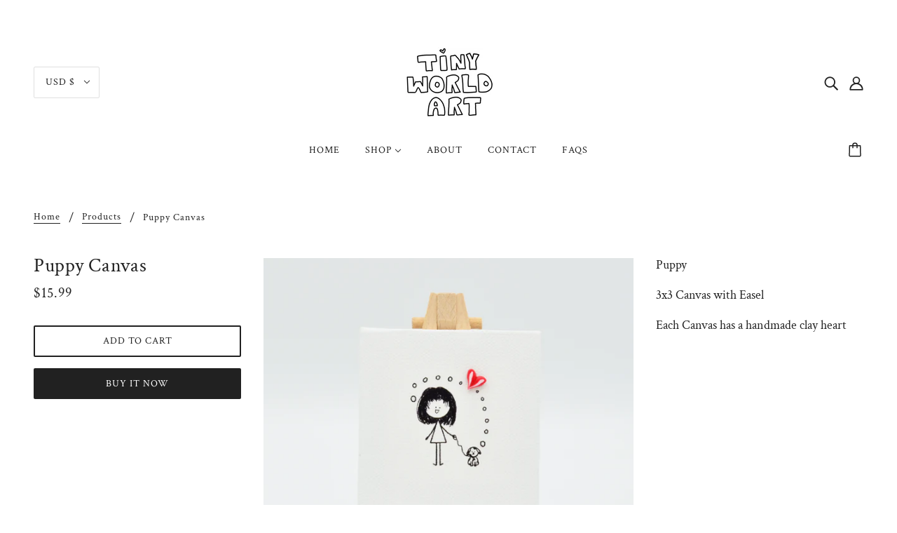

--- FILE ---
content_type: text/javascript; charset=utf-8
request_url: https://tinyworldart.com/products/puppy-canvas.js
body_size: -89
content:
{"id":6134349201558,"title":"Puppy Canvas","handle":"puppy-canvas","description":"\u003cp data-mce-fragment=\"1\"\u003e\u003cspan style=\"font-weight: 400;\" mce-data-marked=\"1\" data-mce-fragment=\"1\" data-mce-style=\"font-weight: 400;\"\u003ePuppy\u003c\/span\u003e\u003c\/p\u003e\n\u003cp data-mce-fragment=\"1\"\u003e\u003cspan style=\"font-weight: 400;\" data-mce-fragment=\"1\" data-mce-style=\"font-weight: 400;\"\u003e3x3 Canvas with Easel \u003c\/span\u003e\u003c\/p\u003e\n\u003cp data-mce-fragment=\"1\"\u003e\u003cspan style=\"font-weight: 400;\" data-mce-fragment=\"1\" data-mce-style=\"font-weight: 400;\"\u003eEach Canvas has a handmade clay heart\u003c\/span\u003e\u003c\/p\u003e\n\u003cbr data-mce-fragment=\"1\"\u003e\u003cbr data-mce-fragment=\"1\"\u003e","published_at":"2021-03-20T19:36:38-07:00","created_at":"2021-02-05T15:35:12-08:00","vendor":"TinyWorldArt","type":"Canvas","tags":["canvas","canvases","dog","dog owner","puppy"],"price":1599,"price_min":1599,"price_max":1599,"available":true,"price_varies":false,"compare_at_price":null,"compare_at_price_min":0,"compare_at_price_max":0,"compare_at_price_varies":false,"variants":[{"id":37750854451350,"title":"Default Title","option1":"Default Title","option2":null,"option3":null,"sku":"113 Puppy Canvas","requires_shipping":true,"taxable":true,"featured_image":null,"available":true,"name":"Puppy Canvas","public_title":null,"options":["Default Title"],"price":1599,"weight":108,"compare_at_price":null,"inventory_management":"shopify","barcode":"","requires_selling_plan":false,"selling_plan_allocations":[]}],"images":["\/\/cdn.shopify.com\/s\/files\/1\/0534\/8963\/1382\/products\/PuppyCanvasWebImage_002.png?v=1616370381"],"featured_image":"\/\/cdn.shopify.com\/s\/files\/1\/0534\/8963\/1382\/products\/PuppyCanvasWebImage_002.png?v=1616370381","options":[{"name":"Title","position":1,"values":["Default Title"]}],"url":"\/products\/puppy-canvas","media":[{"alt":null,"id":20577582383254,"position":1,"preview_image":{"aspect_ratio":1.0,"height":3050,"width":3050,"src":"https:\/\/cdn.shopify.com\/s\/files\/1\/0534\/8963\/1382\/products\/PuppyCanvasWebImage_002.png?v=1616370381"},"aspect_ratio":1.0,"height":3050,"media_type":"image","src":"https:\/\/cdn.shopify.com\/s\/files\/1\/0534\/8963\/1382\/products\/PuppyCanvasWebImage_002.png?v=1616370381","width":3050}],"requires_selling_plan":false,"selling_plan_groups":[]}